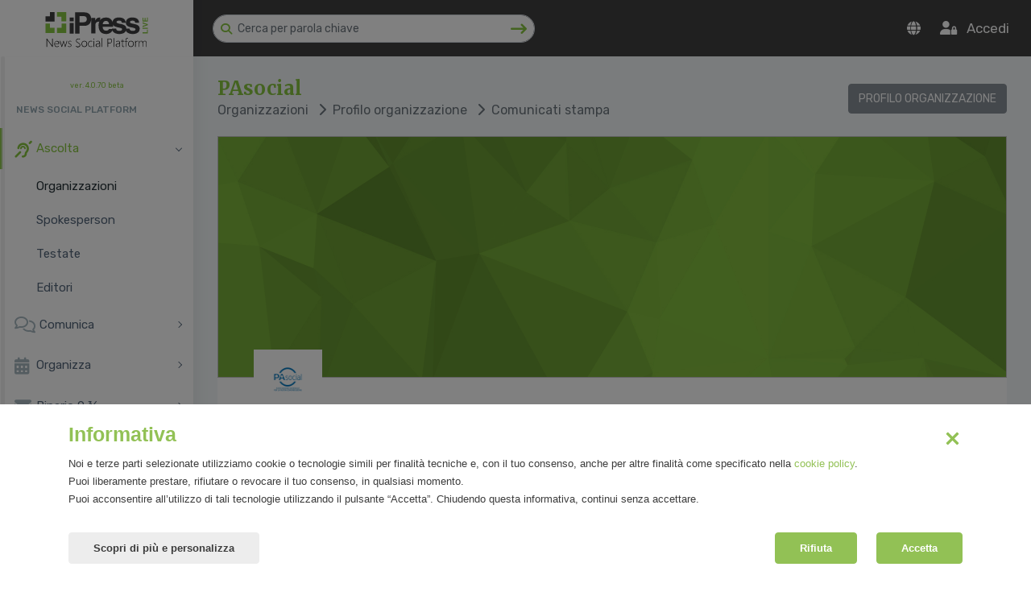

--- FILE ---
content_type: text/html; charset=UTF-8
request_url: https://www.ipresslive.it/ipress/corporate/comunicati/view/11835/
body_size: 8827
content:
<!DOCTYPE html>
<html lang="it">
<head>
	<meta charset="utf-8">
	<meta http-equiv="X-UA-Compatible" content="IE=edge">
	<!-- Tell the browser to be responsive to screen width -->
	<meta name="viewport" content="width=device-width, initial-scale=1">

	<title>PAsocial | Profilo organizzazione | iPressLIVE</title>
	
  <!-- Bootstrap Core CSS -->
<link href="/ipress/assets/bootstrap/css/bootstrap.min.css" rel="stylesheet">
<link href="/ipress/assets/bootstrap/plugin/selectpicker/bootstrap-select.min.css" rel="stylesheet">

<link href="/ipress/assets/bootstrap/plugin/datatables/dataTables.bootstrap4.min.css" rel="stylesheet" >

<link href="/ipress/assets/plugin/magnific-popup/css/magnific-popup.css" rel="stylesheet" >
<!-- Custom CSS -->
<link href="/ipress/assets/theme/public/css/style.css" rel="stylesheet">
<link href="/ipress/assets/nice/css/custom.css?1.0.1" rel="stylesheet">
<link href="/ipress/assets/nice/css/responsive.css?1.0.1" rel="stylesheet">
<script src="https://kit.fontawesome.com/7fa63e4c04.js" crossorigin="anonymous"></script>
<link rel="stylesheet" mhref="https://cdnjs.cloudflare.com/ajax/libs/animate.css/4.1.1/animate.min.css" />
<style>
	.label-action-dx{
			/*background-color: ;*/
			margin-top: -20px;
			margin-bottom: 20px;
			padding: 23px 20px 23px 0px;
			width: 60%;
			font-size: 13px;
			top: 20px;
			right: 0;
			position: absolute;
			text-align: right;
		}
		.label-settore{
			/*background-color: ;*/
			margin-top: -20px;
			margin-bottom: 20px;
			padding: 23px 74px 23px 0px;
			width: 60%;
			font-size: 13px;
			top: 20px;
			right: 0;
			position: absolute;
			text-align: right;
		}
		.square-settore {
						position: absolute;
			right: 30px;
			top: 17px;
		}
		.square-settore-list {
					}
		.select-settore{
			color: #fff; /*#2c2b2e;*/
						padding: 0px 20px 0 10px;
		}
		.img-profilo{
			border-radius: 50px;
		} 
		.img-studente{
			max-width: 50px;
		}
	  .logo-corporate{
			max-width: 250px;
		}
	.logo-corporate-sidebar{
			max-width: 150px;
		}
	</style>	
</head>
<body class="fix-header fix-sidebar card-no-border">
<!-- ============================================================== -->
<!-- Main wrapper - style you can find in pages.scss -->
<!-- ============================================================== -->
<div id="main-wrapper">
  <!-- ============================================================== -->
  <!-- Topbar header - style you can find in pages.scss -->
  <!-- ============================================================== -->
   <header class="topbar">
    <nav class="navbar top-navbar navbar-expand-md navbar-light">
      <!-- ============================================================== -->
      <!-- Logo -->
      <!-- ============================================================== -->
      <div class="navbar-header hidden-sm-down">
				<a class="navbar-brand" href="/ipress/rassegne/">
        <!-- Logo icon -->
        <b style="display: none;"> <img src="https://www.ipresslive.it/public/assets/images/logo-ipress-header-icon.svg" alt="homepage" class="dark-logo" /> </b>
        <!-- End Logo icon -->
        <!-- Logo text -->
				        <span> <img src="https://www.ipresslive.it/public/assets/images/logo-ipress-header.svg" class="logo-corporate-sidebar" alt="homepage"/></span>
				
				
				<!-- End Logo text -->
				</a>
			</div>
      <!-- ============================================================== -->
      <!-- End Logo -->
      <!-- ============================================================== -->
      <div class="navbar-collapse">
        <!-- ============================================================== -->
        <!-- toggle and nav items -->
        <!-- ============================================================== -->
        <ul class="navbar-nav mr-auto mt-md-0 ">
          <!-- This is  -->
          <li class="nav-item"> <a class="nav-link nav-toggler hidden-md-up text-white waves-effect waves-dark" href="javascript:void(0)"><i class="fas fa-bars"></i></a> </li>
					<li class="nav-item"> <a class="nav-link sidebartoggler hidden-sm-down hidden-lg-up text-white waves-effect waves-dark" href="javascript:void(0)"><i class="fas fa-bars"></i> </a> </li>
					<!-- ============================================================== -->
          <!-- Search -->
          <!-- ============================================================== -->
					<li class="nav-item ml-4 hidden-sm-down">
            <form id="searchBar" action="/ipress/cerca/" method="get" class="app-search">
							<a class="srh-btn"><i class="fas fa-search"></i></a>
              <input id="searchTxt" name="searchTxt" type="text" class="form-control" placeholder="Cerca per parola chiave" style="min-width: 400px;" value="">
							<a href="javascript:void(0)" onClick="document.getElementById('searchBar').submit();" class="invio-serch">
								<i class="fas fa-long-arrow-right fa-lg"></i>
							</a>
            </form>
          </li>
					<!-- ============================================================== -->
          <!-- End Search -->
          <!-- ============================================================== -->
					
										
					
					<!-- ============================================================== -->
          <!-- Logo Mobile -->
          <!-- ============================================================== -->
					<li class="nav-item hidden-sm-up logo-sm"> 
						<a class="" href="#">
							<img src="https://www.ipresslive.it/public/assets/images/logo-ipress-header-white.svg" alt="homepage" class="dark-logo" />
						</a> 
					</li>
        </ul>
        <!-- ============================================================== -->
        <!-- User profile and search -->
        <!-- ============================================================== -->
        <ul class="navbar-nav my-lg-0">
					<!-- ============================================================== -->
          <!-- Notifiche -->
          <!-- ============================================================== -->
                    <!-- ============================================================== -->
          <!-- End Notifiche -->
          <!-- ============================================================== -->
					
					<!-- ============================================================== -->
          <!-- Search mobile -->
          <!-- ============================================================== -->
					<li class="nav-item hidden-sm-up search-mobile">
						<a href="javascript:void(0)" onClick="toggleSearchBarMobile('show');">
							<i class="fas fa-search" aria-hidden="true"></i>
						</a>
					</li>
					
					<div class="search-bar d-none">
            <form id="searchBarMobile" action="/ipress/cerca/" method="get" class="app-search">
							<a class="srh-btn">
								<i class="fas fa-search"></i>
							</a>
              <input id="searchTxt" name="searchTxt" type="text" class="form-control" placeholder="Cerca per parola chiave" style="min-width: 400px;" value="">
							<a href="javascript:void(0)" onClick="document.getElementById('searchBarMobile').submit();" class="invio-serch">
								<i class="fas fa-long-arrow-right fa-lg"></i>
							</a>
            </form>
						<a href="javascript:void(0)" onClick="toggleSearchBarMobile('hide');">
							<i class="fas fa-times fa-lg"></i>
						</a>
          </div>
					
					<!-- ============================================================== -->
          <!-- End Search mobile -->
          <!-- ============================================================== -->
					<!-- ============================================================== -->
          <!-- Lingua -->
          <!-- ============================================================== -->
					<li class="nav-item dropdown hidden-sm-down">
						<a class="nav-link dropdown-toggle text-white waves-effect waves-dark" href="" data-toggle="dropdown" aria-haspopup="true" aria-expanded="false">
							<i class="fas fa-globe"></i>
						</a>
            <div class="dropdown-menu dropdown-menu-right animated bounceInDown">
							<a class="dropdown-item" href="?changeLng=IT" rel="nofollow"> Italiano</a>
							<a class="dropdown-item" href="?changeLng=EN" rel="nofollow"> English</a>
						</div>
          </li>
					<!-- ============================================================== -->
          <!-- End Lingua -->
          <!-- ============================================================== -->
									 	<li class="nav-item">

						<a href="https://www.ipresslive.it/it/login/" class="nav-link text-white waves-effect waves-dark" title="Accedi">
							<i class="fas fa-user-lock"></i>&nbsp;&nbsp; <span class="d-none d-sm-inline">Accedi</span>
						</a>

				 	</li>
					        </ul>
      </div>
    </nav>
  </header>  <!-- ============================================================== -->
  <!-- End Topbar header -->
  <!-- ============================================================== -->
  <!-- ============================================================== -->
  <!-- Left Sidebar - style you can find in sidebar.scss  -->
  <!-- ============================================================== -->
	

<aside class="left-sidebar">
	<!-- Sidebar scroll-->
	<div class="scroll-sidebar">
		<!-- Sidebar navigation-->
		<nav class="sidebar-nav">
			<div class="" style="font-size:9px; text-align: center"><a href="#">ver. 4.0.70 beta</a></div>
			
			<ul id="sidebarnav">
					
				
									<li class="nav-small-cap">NEWS SOCIAL PLATFORM</li>
				
					<!-- ASCOLTA -->
					<li>
						<a class="active has-arrow" href="Javascript:void(0);" aria-expanded="false">
							<i class="fas fa-deaf"></i><span class="hide-menu">Ascolta</span>
						</a>
						<ul class="in collapse" aria-expanded="false" >

							<!-- ORGANIZZAZIONI -->
														<li><a class="active" href="/it/ipress/corporate/list/">Organizzazioni</a></li>

							<!-- SPOKEPERSON -->
														<li><a class="" href="/it/ipress/spokeperson/list/">Spokesperson</a></li>
							
														
							
							
														
							<!-- TESTATE -->
														<li><a class="" href="/it/ipress/media/list/">Testate</a></li>
							
							<!-- EDITORI -->
														<li><a class="" href="/it/ipress/editori/list/">Editori</a></li>
							
							
						</ul>
					</li>

					<!-- COMUNICA -->
					<li>
						<a class=" has-arrow" aria-expanded="false" href="Javascript:void(0);">
							<i class="far fa-comments"></i> <span class="hide-menu">Comunica</span>
						</a>
						<ul class=" collapse" aria-expanded="false">
							
														
							
							<!-- COMUNICATI STAMPA -->
														<li><a class="" href="/it/ipress/comunicati/list/">Comunicati stampa</a></li>

							
						</ul>
					</li>

					<!-- ORGANIZZA -->
					<li>
						<a class=" has-arrow" aria-expanded="false" href="Javascript:void(0);">
							<i class="fas fa-calendar-alt"></i><span class="hide-menu">Organizza</span>
						</a>
						<ul class=" collapse" aria-expanded="false">

							<!-- EVENTI -->
														<li><a class="" href="/it/ipress/event/list/">Eventi</a></li>

							
						</ul>
					</li>

					<!-- BINARIO -->
					<li>
						<a class=" has-arrow" aria-expanded="false" href="Javascript:void(0);">
							<i class="fas fa-envelope"></i><span class="hide-menu">Binario 9 &frac34;</span>
						</a>
						<ul class=" collapse" aria-expanded="false">

							
							<!-- ARCHIVIO -->
														<li><a class="" href="/it/ipress/newsletter/list/">Archivio</a></li>

						</ul>
					</li>
					<li class="nav-devider"></li>
					

				<!-- EXPORT -->
								
				<!-- TICKET -->
				
				
									
					<li><a class="" href="https://www.ipresslive.it/it/register/" aria-expanded="false"><span class="hide-menu">Registrati al portale</span></a></li>
					<li><a class="" href="https://www.ipresslive.it/it/" aria-expanded="false"><span class="hide-menu">Visita il sito pubblico</span></a></li>
					<li><a class="" href="mailto:sviluppo@mirandola.net" aria-expanded="false"><span class="hide-menu">Supporto tecnico</span></a></li>
					<li><a class="" href="https://www.ipresslive.it/ipress/documentation/api/" aria-expanded="false"><span class="hide-menu">API documentation</span></a></li>

		
								


			</ul>


		</nav>
		<!-- End Sidebar navigation -->
	</div>
	<!-- End Sidebar scroll-->
	
	
	<!-- Bottom points-->
	<div class="sidebar-footer">
					<a href="https://www.ipresslive.it/it/login/" class="link" data-toggle="tooltip" title="Accedi"><i class="fas fa-user-lock"></i></a> 
			<a href="https://www.ipresslive.it/it/register/" class="link" data-toggle="tooltip" title="Registrati"><i class="fas fa-user-plus"></i></a> 
			</div>
	<!-- End Bottom points-->
	
</aside>
  <!-- ============================================================== -->
  <!-- End Left Sidebar - style you can find in sidebar.scss  -->
  <!-- ============================================================== -->
  <!-- ============================================================== -->
  <!-- Page wrapper  -->
  <!-- ============================================================== -->
  <div class="page-wrapper">
    <!-- ============================================================== -->
    <!-- Container fluid  -->
    <!-- ============================================================== -->
    <div class="container-fluid">
      <!-- ============================================================== -->
      <!-- Bread crumb and right sidebar toggle -->
      <!-- ============================================================== -->
      <div class="row page-titles">
        <div class="col-md-8 align-self-center">
          <h3 class="text-themecolor mb-0 mt-0">PAsocial</h3>
          <ol class="breadcrumb">
            <li class="breadcrumb-item"><a href="#">Organizzazioni</a></li>
            <li class="breadcrumb-item"><a href="#"><i class="fas fa-chevron-right"></i> &nbsp;Profilo organizzazione</a></li>
            <li class="breadcrumb-item active"><i class="fas fa-chevron-right"></i> &nbsp;Comunicati stampa</li>
          </ol>
        </div>
        <div class="col-md-4 align-self-center text-right">
					<a href="/it/ipress/corporate/view/11835/" class="btn btn-secondary text-uppercase">Profilo organizzazione</a>
        </div>
      </div>
      <!-- ============================================================== -->
      <!-- End Bread crumb and right sidebar toggle -->
      <!-- ============================================================== -->
      <!-- ============================================================== -->
      <!-- Start Page Content -->
      <!-- ============================================================== -->
			
			<!-- Row -->
      <div class="row">
				<!-- Column -->
        <div class="col-lg-12">
					<div class="card">
												<img class="card-img-top-brand" style="background-image:url(/ipress/assets/nice/images/placeholder-banner-header-ipress.jpg);">
						<div class="card-body card-news">
														<img src="https://s3.amazonaws.com/iprs/companies/11835/brand-logo-2962.jpg" class="header-logo-brand" style="max-width: 200px; max-height: 75px;"/>
							<div class="row mt-5 pl-5 pr-4">
								<div class="col-md-6">
									<h3>PAsocial</h3>
								</div>
								<div class="col-md-6 text-right ">
									<ul class="social-brand">
																			</ul>
								</div>
							</div>
						</div>
					</div>
				</div>
				<!-- Column -->
			</div>
			<!-- Row -->
			
			
		<!-- Row -->
	<div class="row row-comunicati mt-3">
		<!-- Column -->
		<div class="col-lg-12">
			<div class="card card">
				<div class="card-body">
					<h4 class="card-title">News</h4>
					
					
					<div class="row mt-3">

							
												<div class="col-xl-3 col-lg-6">
							<div class="card">
																<a href="/it/ipress/comunicati/view/36802/"><img style="background-image:url(https://s3.amazonaws.com/iprs/files/images/20204/a3729a17-5130-41b5-b5dc-a42a0141cdcd__M.jpg)" class="card-img-top"></a>
								<div class="card-body card-news">
																		<p>16/04/2020</p>
									<h5 class="title-comunicati"><a href="/it/ipress/comunicati/view/36802/">Coronavirus e comunicazione istituzionale: agli italiani piacciono social, chat e smart working</a></h5>
									<p class="card-text text-comunicati">L&rsquo;emergenza Coronavirus ha cambiato radicalmente la nostra vita quotidiana mettendo al centro anche l&rsquo;utilizzo degli strumenti digitali e le modalit&agrave; di lavoro smart. Questo &egrave; quanto emerge dalla ricerca condotta dall&rsquo;Osservatorio nazionale sulla comunicazione digitale di PA Social e Istituto Piepoli, secondo cui l&rsquo;80% degli italiani consid...</p>
																		<p class="firma-comunicati"></p>
																		<div>
										<a href="/it/ipress/comunicati/view/36802/" class="btn btn-success">Leggi tutto</a>
									</div>
								</div>
							</div>
						</div>
												<div class="col-xl-3 col-lg-6">
							<div class="card">
																<a href="/it/ipress/comunicati/view/25830/"><img style="background-image:url(https://s3.amazonaws.com/iprs/files/images/201811/60f22979-2aac-4232-8f4c-0800942d13e6__M.jpg)" class="card-img-top"></a>
								<div class="card-body card-news">
																		<p>15/11/2018</p>
									<h5 class="title-comunicati"><a href="/it/ipress/comunicati/view/25830/">Nasce il  “Chi è Chi” dell’associazione PASocial </a></h5>
									<p class="card-text text-comunicati">Dalla collaborazione tra Associazione PA Social e iPress nasce una piattaforma per la community della &ldquo;nuova comunicazione&rdquo; pubblica per i suoi giornalisti, comunicatori, social media manager e per tutte le professioni del digitale.</p>
									<p class="firma-comunicati">Daniele Gatti e Alessandra Fulgoni per PA Social</p>									<div>
										<a href="/it/ipress/comunicati/view/25830/" class="btn btn-success">Leggi tutto</a>
									</div>
								</div>
							</div>
						</div>
												<div class="col-xl-3 col-lg-6">
							<div class="card">
																<a href="/it/ipress/comunicati/view/25592/"><img style="background-image:url(https://s3.amazonaws.com/iprs/files/images/20186/cb6b3adf-8ac9-47af-9725-7ef2c969f305__M.jpg)" class="card-img-top"></a>
								<div class="card-body card-news">
																		<p>18/06/2018</p>
									<h5 class="title-comunicati"><a href="/it/ipress/comunicati/view/25592/">ChatBot, l'intelligenza artificiale per umanizzare le relazioni tra la Pubblica Amministrazione e i cittadini.</a></h5>
									<p class="card-text text-comunicati">Garanzia di copertura della banda larga entro il 2020, implementazione di una rete WI-FI regionale libera e gratuita a cui tutti possano accedere e algoritmi in grado di fornire informazioni via Telegram su eventi e allerte meteo riguardanti il proprio Comune di residenza.</p>
									<p class="firma-comunicati">Alessandra Fulgoni e Giorgia Camoni per PA Social</p>									<div>
										<a href="/it/ipress/comunicati/view/25592/" class="btn btn-success">Leggi tutto</a>
									</div>
								</div>
							</div>
						</div>
												<div class="col-xl-3 col-lg-6">
							<div class="card">
																<a href="/it/ipress/comunicati/view/25535/"><img style="background-image:url(https://s3.amazonaws.com/iprs/files/images/20186/be6465c5-9281-49dd-baf5-2ce657104554__M.png)" class="card-img-top"></a>
								<div class="card-body card-news">
																		<p>05/06/2018</p>
									<h5 class="title-comunicati"><a href="/it/ipress/comunicati/view/25535/">PA Social Day, domani in tutta Italia</a></h5>
									<p class="card-text text-comunicati">In 17 citt&agrave; italiane in contemporanea ci si confronta sulle nuove frontiere della comunicazione pubblica per offrire servizi digitali in grado di mettere il cittadino sempre pi&ugrave; al centro.

Ad Ancona, Bari, Bologna, Cagliari, Campobasso, Catania, Cosenza, Firenze, Genova, Milano, Napoli, Padova, Perugia, Pescara, Roma, Torino e Trieste.

17 eventi in contempor...</p>
																		<p class="firma-comunicati"></p>
																		<div>
										<a href="/it/ipress/comunicati/view/25535/" class="btn btn-success">Leggi tutto</a>
									</div>
								</div>
							</div>
						</div>
												<div class="col-xl-3 col-lg-6">
							<div class="card">
																<a href="/it/ipress/comunicati/view/25478/"><img style="background-image:url(https://s3.amazonaws.com/iprs/files/images/20185/5d4d80b7-6cdc-4a0c-a179-48e535cfad96__M.jpg)" class="card-img-top"></a>
								<div class="card-body card-news">
																		<p>21/05/2018</p>
									<h5 class="title-comunicati"><a href="/it/ipress/comunicati/view/25478/">Cittadini e PA, gli italiani cercano informazioni e servizi su siti web e social network</a></h5>
									<p class="card-text text-comunicati">I dati dell&rsquo;Istituto Piepoli sulla comunicazione pubblica: si allarga la fascia di popolazione che si aspetta di trovare notizie e informazioni della PA su web e social network (quasi 1 italiano su 2, quasi il 60% tra i 18 e i 54 anni). Pi&ugrave; di 4 italiani su 10 si fidano delle PA su internet, in crescita rispetto a Tv (tra i 18 e i 54 anni il dato &egrave; pari alla...</p>
									<p class="firma-comunicati">Daniele Gatti per PA Social</p>									<div>
										<a href="/it/ipress/comunicati/view/25478/" class="btn btn-success">Leggi tutto</a>
									</div>
								</div>
							</div>
						</div>
						
						</div>
					
					<!-- Row -->
			<div class="row mt-4">
				<div class="col-md-12">
					<nav>
						<ul class="pagination justify-content-center">
							<li class="page-item">
								<a class="page-link" href="#" aria-label="Precedente">
									<span aria-hidden="true">«</span>
									<span class="sr-only">Precedente</span>
								</a>
							</li><li class="page-item active"><a class="page-link" href="/it/ipress/corporate/comunicati/view/11835/1/">1</a></li><li class="page-item">
								<a class="page-link" href="#" aria-label="Successivo">
									<span aria-hidden="true">»</span>
									<span class="sr-only">Successivo</span>
								</a>
							</li>
						</ul>
					</nav>
				</div>
			</div>
			<!-- Row -->					
				</div>
			</div>
		</div>
	</div>
	<!-- Row -->

				
			
			
      <!-- ============================================================== -->
      <!-- End PAge Content -->
      <!-- ============================================================== -->
    </div>
    <!-- ============================================================== -->
    <!-- End Container fluid  -->
    <!-- ============================================================== -->
    <!-- ============================================================== -->
    <!-- footer -->
    <!-- ============================================================== -->
		<footer class="footer">&copy; <a href="https://www.mirandola.net" target="_blank"><strong>Mirandola Comunicazione S.r.l.</strong></a> | P.IVA IT09580130962 | Cap. Soc. €30.000,00 i.v. | R.E.A. MI-2100137 | <a href="https://www.ipresslive.it/public/privacy" target="_blank">Privacy</a> &amp; <a href="https://www.ipresslive.it/public/cookie" target="_blank">Cookie Policy</a> </footer>    <!-- ============================================================== -->
    <!-- End footer -->
    <!-- ============================================================== -->
  </div>
  <!-- ============================================================== -->
  <!-- End Page wrapper  -->
  <!-- ============================================================== -->
</div>
<!-- ============================================================== -->
<!-- End Wrapper -->
<!-- ============================================================== -->
<!-- ============================================================== -->
<!-- All Jquery -->
<!-- ============================================================== -->
<script src="/ipress/assets/jquery/jquery.min.js"></script>
<script src="/ipress/assets/plugin/moment/moment-with-locales.min.js"></script>

<!-- Bootstrap tether Core JavaScript -->
<script src="/ipress/assets/bootstrap/plugin/popper/popper.min.js"></script>
<script src="/ipress/assets/bootstrap/js/bootstrap.min.js"></script>

<script src="/ipress/assets/bootstrap/plugin/selectpicker/bootstrap-select.min.js"></script>

<!-- slimscrollbar scrollbar JavaScript -->
<script src="/ipress/assets/jquery/plugin/slimscroll/jquery.slimscroll.js"></script>
<!--Menu sidebar -->
<script src="/ipress/assets/theme/public/js/sidebarmenu.js"></script>
<!--stickey kit -->
<script src="/ipress/assets/theme/public/js/sticky-kit.min.js"></script>
<!-- sparkline chart -->
<script src="/ipress/assets/jquery/plugin/sparkline/jquery.sparkline.min.js"></script>
<!-- isotope -->
<script src="/ipress/assets/plugin/isotope/isotope.min.js"></script>
<!-- magnific popup -->
<script src="/ipress/assets/plugin/magnific-popup/js/jquery.magnific-popup.min.js"></script>

<script src="/ipress/assets/bootstrap/plugin/datatables/jquery.dataTables.min.js"></script>
<script src="/ipress/assets/bootstrap/plugin/datatables/dataTables.bootstrap4.min.js"></script>
<script src="/ipress/assets/bootstrap/plugin/datatables/sorting/datetime-moment.js"></script>

<script src="/ipress/assets/plugin/tinymce/tinymce.min.js"></script>
<!--Custom JavaScript -->
<script src="/ipress/assets/nice/js/custom.min.js?v1.0.0"></script>

<!-- MODAL STRIP COOKIE WALL -->
<div id="cookieWall" class="modal-strip modal-auto-open modal-bottom modal-cookiebar" data-delay="1000">
	<div class="container">
		<div class="row mb-30">
			<div class="col-md-12">
				<a href="javascript:void(0)" onClick="saveCookiePreference(false);">
					<svg aria-hidden="true" focusable="false" data-prefix="far" data-icon="times" class="icon-cookie-wall-dismiss" role="img" xmlns="http://www.w3.org/2000/svg" viewBox="0 0 320 512">
						<path fill="currentColor" d="M207.6 256l107.72-107.72c6.23-6.23 6.23-16.34 0-22.58l-25.03-25.03c-6.23-6.23-16.34-6.23-22.58 0L160 208.4 52.28 100.68c-6.23-6.23-16.34-6.23-22.58 0L4.68 125.7c-6.23 6.23-6.23 16.34 0 22.58L112.4 256 4.68 363.72c-6.23 6.23-6.23 16.34 0 22.58l25.03 25.03c6.23 6.23 16.34 6.23 22.58 0L160 303.6l107.72 107.72c6.23 6.23 16.34 6.23 22.58 0l25.03-25.03c6.23-6.23 6.23-16.34 0-22.58L207.6 256z"></path>
					</svg>
				</a>
				
				<h4>Informativa</h4>
				<div class="text-cookie-wall">Noi e terze parti selezionate utilizziamo cookie o tecnologie simili per finalità tecniche e, con il tuo consenso, anche per altre finalità come specificato nella <a href="/it/cookie-policy/">cookie policy</a>.<br>Puoi liberamente prestare, rifiutare o revocare il tuo consenso, in qualsiasi momento.<br>Puoi acconsentire all’utilizzo di tali tecnologie utilizzando il pulsante “Accetta”. Chiudendo questa informativa, continui senza accettare.</div>
			</div>
		</div>
		<div class="row">
			<div class="col-md-6">
				<a href="javascript:void(0)" class="btn btn-grey-cookie" data-toggle="modal" data-target="#modal-cookie">Scopri di più e personalizza</a>
			</div>
			<div class="col-md-6">
				<div class="text-right xs-p-0 m-text-center">
					<a href="javascript:void(0)" class="btn btn-blue-cookie modal-close m-r-20" onClick="saveCookiePreference(false);">Rifiuta</a>
					
					<a href="javascript:void(0)" class="btn btn-blue-cookie modal-close" onClick="saveCookiePreference(true);">Accetta</a>
				</div>
			</div>
		</div>
	</div>
</div>
<div class="backdrop-cookie fade show"></div>
<!-- FINE MODAL STRIP COOKIE WALL -->	
<script>
document.addEventListener('DOMContentLoaded', (event) => {
  var cookieSet = Cookies.get('cookie_law_bar');
	if(cookieSet == undefined){
		jQuery("html").css("overflow", "hidden");
	}
});
</script>

<!-- POPUP SCELTE COOKIE -->
<div class="modal fadeIn" id="modal-cookie" tabindex="-1" role="modal" aria-labelledby="modal-label" aria-hidden="true">
	<div class="modal-dialog modal-lg">
		<div class="modal-content">
			<div class="modal-body">
				<div class="row">
					<div class="col-sm-6">
						<button class="btn btn-outline-cookie" data-dismiss="modal">
							<svg aria-hidden="true" focusable="false" data-prefix="fas" data-icon="long-arrow-alt-left" class="icon-cookie-wall long-arrow-left" role="img" xmlns="http://www.w3.org/2000/svg" viewBox="0 0 448 512">
								<path fill="currentColor" d="M134.059 296H436c6.627 0 12-5.373 12-12v-56c0-6.627-5.373-12-12-12H134.059v-46.059c0-21.382-25.851-32.09-40.971-16.971L7.029 239.029c-9.373 9.373-9.373 24.569 0 33.941l86.059 86.059c15.119 15.119 40.971 4.411 40.971-16.971V296z"></path>
							</svg>
							Salva e trona indietro						</button>
					</div>
					<div class="col-sm-6 text-right">
						<a href="/it/cookie-policy/" class="btn btn-grey-cookie" target="_blank">
							<svg aria-hidden="true" focusable="false" data-prefix="far" data-icon="file" class="icon-cookie-wall file" role="img" xmlns="http://www.w3.org/2000/svg" viewBox="0 0 384 512">
								<path fill="currentColor" d="M369.9 97.9L286 14C277 5 264.8-.1 252.1-.1H48C21.5 0 0 21.5 0 48v416c0 26.5 21.5 48 48 48h288c26.5 0 48-21.5 48-48V131.9c0-12.7-5.1-25-14.1-34zM332.1 128H256V51.9l76.1 76.1zM48 464V48h160v104c0 13.3 10.7 24 24 24h104v288H48z"></path>
							</svg>
							Visualizza Cookie Policy completa						</a>
					</div>
				</div>
				<div class="row mt-30">
					<div class="col-sm-12">
						<h4>Le tue preferenze relative al consenso</h4>
						<p>Il seguente pannello ti consente di esprimere le tue preferenze di consenso alle tecnologie di tracciamento che adottiamo per offrire le funzionalità e svolgere le attività sotto descritte. Per ottenere ulteriori informazioni in merito all'utilità e al funzionamento di tali strumenti di tracciamento, fai riferimento alla <a href="/it/cookie-policy/">cookie policy</a>. Puoi rivedere e modificare le tue scelte in qualsiasi momento.</p>
					</div>
				</div>
				<div class="row mt-40">
					<div class="col-sm-12 text-right">
						<button class="btn btn-rifiuta-cookie" onClick="uncheckAllCoockie();">
							<svg aria-hidden="true" focusable="false" data-prefix="far" data-icon="times" class="icon-cookie-wall" role="img" xmlns="http://www.w3.org/2000/svg" viewBox="0 0 320 512">
								<path fill="currentColor" d="M207.6 256l107.72-107.72c6.23-6.23 6.23-16.34 0-22.58l-25.03-25.03c-6.23-6.23-16.34-6.23-22.58 0L160 208.4 52.28 100.68c-6.23-6.23-16.34-6.23-22.58 0L4.68 125.7c-6.23 6.23-6.23 16.34 0 22.58L112.4 256 4.68 363.72c-6.23 6.23-6.23 16.34 0 22.58l25.03 25.03c6.23 6.23 16.34 6.23 22.58 0L160 303.6l107.72 107.72c6.23 6.23 16.34 6.23 22.58 0l25.03-25.03c6.23-6.23 6.23-16.34 0-22.58L207.6 256z"></path>
							</svg>
							Rifiuta tutto						</button>
						<button class="btn btn-accetta-cookie" onClick="checkAllCoockie();">
							<svg aria-hidden="true" focusable="false" data-prefix="far" data-icon="check" class="icon-cookie-wall" role="img" xmlns="http://www.w3.org/2000/svg" viewBox="0 0 512 512">
								<path fill="currentColor" d="M435.848 83.466L172.804 346.51l-96.652-96.652c-4.686-4.686-12.284-4.686-16.971 0l-28.284 28.284c-4.686 4.686-4.686 12.284 0 16.971l133.421 133.421c4.686 4.686 12.284 4.686 16.971 0l299.813-299.813c4.686-4.686 4.686-12.284 0-16.971l-28.284-28.284c-4.686-4.686-12.284-4.686-16.97 0z"></path>
							</svg>
							Accetta tutto						</button>
					</div>
				</div>
				<hr>
				<div class="row pt-10">
					<div class="col-sm-6">
						<p><strong>Strettamente necessari</strong></p>
					</div>
					<div class="col-sm-6 text-right col-btn-switch">
						<label class="p-switch switch-color-success">
							<input name="cookie1" type="checkbox" disabled="disabled" id="cookie1" checked="checked"><span class="p-switch-style"></span>
						</label>
						<div id="coockieBtnDescDet1" class="text-desc-view" onClick="showHideDescCookie('1', 'Mostra descrizione', 'Nascondi descrizione');">
							Mostra descrizione							<svg aria-hidden="true" focusable="false" data-prefix="fal" data-icon="chevron-down" class="icon-cookie-wall chevron-down" role="img" xmlns="http://www.w3.org/2000/svg" viewBox="0 0 448 512">
								<path fill="currentColor" d="M443.5 162.6l-7.1-7.1c-4.7-4.7-12.3-4.7-17 0L224 351 28.5 155.5c-4.7-4.7-12.3-4.7-17 0l-7.1 7.1c-4.7 4.7-4.7 12.3 0 17l211 211.1c4.7 4.7 12.3 4.7 17 0l211-211.1c4.8-4.7 4.8-12.3.1-17z"></path>
							</svg>
						</div>
					</div>
					<div id="coockieDescDet1" class="col-sm-12 hide">
						<p>Questi strumenti di tracciamento sono strettamente necessari per garantire il funzionamento e la fornitura del servizio che ci hai richiesto e, pertanto, non richiedono il tuo consenso.</p>
					</div>
				</div>
				<hr>
								<div class="row pt-10">
					<div class="col-sm-6">
						<p><strong>Miglioramento dell'esperienza</strong></p>
					</div>
					<div class="col-sm-6 text-right col-btn-switch">
						<label class="p-switch switch-color-success">
							<input name="cookie2" type="checkbox" id="cookie2" ><span class="p-switch-style"></span>
						</label>
						<div id="coockieBtnDescDet2" class="text-desc-view" onClick="showHideDescCookie('2', 'Mostra descrizione', 'Nascondi descrizione');">
							Mostra descrizione							<svg aria-hidden="true" focusable="false" data-prefix="fal" data-icon="chevron-down" class="icon-cookie-wall chevron-down" role="img" xmlns="http://www.w3.org/2000/svg" viewBox="0 0 448 512">
								<path fill="currentColor" d="M443.5 162.6l-7.1-7.1c-4.7-4.7-12.3-4.7-17 0L224 351 28.5 155.5c-4.7-4.7-12.3-4.7-17 0l-7.1 7.1c-4.7 4.7-4.7 12.3 0 17l211 211.1c4.7 4.7 12.3 4.7 17 0l211-211.1c4.8-4.7 4.8-12.3.1-17z"></path>
							</svg>
						</div>
					</div>
					<div id="coockieDescDet2" class="col-sm-12 hide">
						<p>Questi strumenti di tracciamento ci permettono di offrire una user experience personalizzata migliorando la gestione delle impostazioni e consentendo l'interazione con network e piattaforme esterne.</p>
					</div>
				</div>
				<hr>
												<div class="row pt-10">
					<div class="col-sm-6">
						<p><strong>Misurazione</strong></p>
					</div>
					<div class="col-sm-6 text-right col-btn-switch">
						<label class="p-switch switch-color-success">
							<input name="cookie3" type="checkbox" id="cookie3" ><span class="p-switch-style"></span>
						</label>
						<div id="coockieBtnDescDet3" class="text-desc-view" onClick="showHideDescCookie('3', 'Mostra descrizione', 'Nascondi descrizione');">
							Mostra descrizione							<svg aria-hidden="true" focusable="false" data-prefix="fal" data-icon="chevron-down" class="icon-cookie-wall chevron-down" role="img" xmlns="http://www.w3.org/2000/svg" viewBox="0 0 448 512">
								<path fill="currentColor" d="M443.5 162.6l-7.1-7.1c-4.7-4.7-12.3-4.7-17 0L224 351 28.5 155.5c-4.7-4.7-12.3-4.7-17 0l-7.1 7.1c-4.7 4.7-4.7 12.3 0 17l211 211.1c4.7 4.7 12.3 4.7 17 0l211-211.1c4.8-4.7 4.8-12.3.1-17z"></path>
							</svg>
						</div>
					</div>
					<div id="coockieDescDet3" class="col-sm-12 hide">
						<p>Questi strumenti di tracciamento ci permettono di offrire una user experience personalizzata migliorando la gestione delle impostazioni e consentendo l'interazione con network e piattaforme esterne.</p>
					</div>
				</div>
				<hr>
												<div class="row pt-10">
					<div class="col-sm-6">
						<p><strong>Targeting e Pubblicità</strong></p>
					</div>
					<div class="col-sm-6 text-right col-btn-switch">
						<label class="p-switch switch-color-success">
							<input name="cookie4" type="checkbox" id="cookie4" ><span class="p-switch-style"></span>
						</label>
						<div id="coockieBtnDescDet4" class="text-desc-view" onClick="showHideDescCookie('4', 'Mostra descrizione', 'Nascondi descrizione');">
							Mostra descrizione							<svg aria-hidden="true" focusable="false" data-prefix="fal" data-icon="chevron-down" class="icon-cookie-wall chevron-down" role="img" xmlns="http://www.w3.org/2000/svg" viewBox="0 0 448 512">
								<path fill="currentColor" d="M443.5 162.6l-7.1-7.1c-4.7-4.7-12.3-4.7-17 0L224 351 28.5 155.5c-4.7-4.7-12.3-4.7-17 0l-7.1 7.1c-4.7 4.7-4.7 12.3 0 17l211 211.1c4.7 4.7 12.3 4.7 17 0l211-211.1c4.8-4.7 4.8-12.3.1-17z"></path>
							</svg>
						</div>
					</div>
					<div id="coockieDescDet4" class="col-sm-12 hide">
						<p>Questi strumenti di tracciamento ci consentono di fornirti contenuti commerciali personalizzati in base al tuo comportamento e di gestire, fornire e tracciare gli annunci pubblicitari.</p>
					</div>
				</div>
				<hr>
								<div class="row pt-10">
					<div class="col-sm-12 text-right">
						<a href="javascript:void(0)" class="btn btn-blue-cookie" onClick="saveCookiePreference();">Salva e continua</a>
					</div>
				</div>
			</div>
		</div>
	</div>
</div>
<!-- FINE POPUP SCELTE COOKIE -->


<!--jQuery Cookie-->
<script type="text/javascript">
  var pathCookieWall = "/public/include/cookieWall/";
  var actualPage = "https://www.ipresslive.it/ipress/corporate/comunicati/view/11835/";
	var cookieWallVersion = "v2.0.1";
</script>

<script src="/public/include/cookieWall/assets/js/jquery.cookie.js?v2.0.1"></script>

<!--Bootstrap Switch-->
<link href="/public/include/cookieWall/assets/css/bootstrap-switch.css?v2.0.1" rel="stylesheet">
<script src="/public/include/cookieWall/assets/js/bootstrap-switch.min.js?v2.0.1"></script>

<link href="/public/include/cookieWall/assets/css/cookieWall.css?v2.0.1" rel="stylesheet">
<script src="/public/include/cookieWall/assets/js/cookieWall.js?v2.0.1"></script>

<script type="text/javascript">
$( document ).ready( function () {
	
	// ORDINAMENTO DELLE TABELLE PER DATA, INSERIRE IL FORMATO IN CUI VIENE UTILIZZATA LA DATA
	$.fn.dataTable.moment( 'DD/MM/YYYY' );
	
	 $('#dataTable').DataTable({
	  "pageLength": 25,
	  //"lengthMenu": [[10, 25, 50, -1], [10, 25, 50, "All"]]
		"aaSorting": [],
		"columnDefs": [ {
      "targets"  : 'no-sort',
      "orderable": false,
    }]
	});
	
});
</script>

<!-- Global site tag (gtag.js) - Google Analytics -->
<script async src="https://www.googletagmanager.com/gtag/js?id=UA-44669314-1"></script>
<script>
  window.dataLayer = window.dataLayer || [];
  function gtag(){dataLayer.push(arguments);}
  gtag('js', new Date());

  gtag('config', 'UA-44669314-1');
	
	  gtag('set', 'anonymizeIp', true);
	</script>	
</body>
</html>

--- FILE ---
content_type: text/css
request_url: https://www.ipresslive.it/public/include/cookieWall/assets/css/cookieWall.css?v2.0.1
body_size: 1732
content:
:root {
	--cookie-black: #000000;
	--cookie-white: #ffffff;
	--cookie-lightgrey: #ededed;
	--cookie-lightgreen: #81c868;
  --cookie-primary-color: #92c155;
	--cookie-secondary-color: #3c3c3c;
}


/* --- ALTRO --- */
.hide {
	display: none !important;
}

.m-r-20 {
	margin-right: 20px;
}

#cookieWall h1,
#modal-cookie h1,
#cookieWall h2, 
#modal-cookie h2,
#cookieWall h3, 
#modal-cookie h3,
#cookieWall h4,
#modal-cookie h4 {
	color: var(--cookie-primary-color);
}

/* --- TEXT ---*/
#cookieWall h4,
#modal-cookie  h4,
#cookieWall p,
#modal-cookie p,
#cookieWall a.btn,
#modal-cookie a.btn,
#cookieWall button.btn,
#modal-cookie button.btn,
#cookieWall .text-cookie-wall,
#modal-cookie .text-cookie-wall,
#cookieWall .text-desc-view,
#modal-cookie .text-desc-view {
	font-family: Verdana ,sans-serif !important;
	text-transform: none !important;
}
#cookieWall h4,
#modal-cookie  h4 {
	font-size: 25px !important;
	line-height: 35px !important;
}
#cookieWall a.btn,
#modal-cookie a.btn,
#cookieWall button.btn,
#modal-cookie button.btn {
	font-size: 13px !important;
	line-height: 13px !important;
	padding: 12px 30px !important;
	font-weight: bold !important;
}
#cookieWall .text-cookie-wall,
#modal-cookie .text-cookie-wall {
	font-size: 13px !important;
  line-height: 22px !important;
}
#cookieWall p,
#modal-cookie p {
	font-size: 15px !important;
	line-height: 26px !important;
	margin-bottom: 0 !important;
}
#cookieWall .text-desc-view,
#modal-cookie .text-desc-view {
	font-size: 13px !important;
	line-height: 30px !important;
}

/* --- OBJECT --- */
#cookieWall.modal-cookiebar {
	z-index: 510 !important;
	background-color: var(--cookie-white);
	color: var(--cookie-secondary-color);
}
#cookieWall.modal-cookiebar a {
	color: var(--cookie-primary-color);
	text-decoration: none;
}
#cookieWall .mt-30, #modal-cookie .mt-30 {
	margin-top: 30px;
}
#cookieWall .mt-40, #modal-cookie .mt-40 {
	margin-top: 40px;
}
#cookieWall .mb-30, #modal-cookie .mb-30 {
	margin-bottom: 30px;
}
.backdrop-cookie {
	position: fixed;
	top: 0;
	left: 0;
	z-index: 500;
	width: 100vw;
	height: 100vh;
	background-color: var(--cookie-black);
}
.backdrop-cookie.fade {
	opacity: 0;
} 
.backdrop-cookie.show {
	opacity: .5;
}
#modal-cookie .text-desc-view {
	display: inline-block;
	color: var(--cookie-secondary-color);
	font-size: 13px;
	padding-right: 20px;
	float: right;
}
#modal-cookie .text-desc-view:hover {
	cursor: pointer;
}
#modal-cookie .p-switch {
	float: right;
}
.btn-rifiuta-cookie, .btn-grey-cookie {
	color: var(--cookie-secondary-color) !important;
	background-color: var(--cookie-lightgrey) !important;
	border-color: var(--cookie-lightgrey) !important;
}
.btn-accetta-cookie {
	color: var(--cookie-secondary-color) !important;
	background-color: var(--cookie-lightgreen) !important;
	border-color: var(--cookie-lightgreen) !important;
}
.btn-outline-cookie {
	color: var(--cookie-secondary-color) !important;
	background-color: transparent !important;
	border-color: var(--cookie-secondary-color) !important;
} 
.btn-blue-cookie {
	color: var(--cookie-white) !important;
	background-color: var(--cookie-primary-color) !important;
	border-color: var(--cookie-primary-color) !important;
}
.cookie-edit-preference {
	position: fixed;
	z-index: 100;
	left: 10px;
	bottom: 10px;
	width: 30px;
	height: 30px;
	font-size: 16px;
	text-align: center;
	background-color: var(--cookie-white);
	color: var(--cookie-primary-color);
	border: 1px solid var(--cookie-lightgrey);
	border-radius: 3px;
}

/* --- BUTTON --- */
button.btn-outline-cookie {
	border-radius: 5px !important;
	border: 1px solid !important;
}

/* --- ICON --- */
#modal-cookie .text-desc-view {
	display: inline-flex;
	align-items: center;
	width: 180px;
}
.icon-cookie-wall {
	width: 16px;
	height: 16px;
	display: inline-block;
}
.icon-cookie-wall.long-arrow-left,
.icon-cookie-wall.file {
	position: relative;
	top: -1px;
}
#modal-cookie .btn > svg {
	margin-right: 6px;
}
.icon-cookie-wall.chevron-down,
.icon-cookie-wall.chevron-up {
	margin-left: 5px;
}
.icon-cookie-wall.info {
	width: 18px;
	height: 18px;
	margin: calc((100% - 18px) / 2) auto !important;
}

.icon-cookie-wall-dismiss {
	width: 25px;
  height: 25px;
  position: absolute;
  right: 15px;
  top: 10px;
}

#modal-cookie .col-btn-switch {
  display: flex;
  flex-direction: row-reverse;
  justify-content: space-between;
  align-items: center;
}
#modal-cookie .col-btn-switch > .switch-color-success {
  margin-bottom: 0;
}
[id^='coockieDescDet'] {
  padding-top: 10px;
}

.modal-strip {
  bottom: 0;
  left: 0;
  padding: 20px;
  position: fixed;
  width: 100%;
  display: inline-block;
  transform: translate3d(0px, 200px, 0px);
  transition: all 0.7s ease 0s;
}
.modal-strip.modal-active {
  transform: translate3d(0px, 0px, 0px);
}


/* -------------------------------------------------- */
/* ----- RESPONSIVE --------------------------------- */
/* -------------------------------------------------- */


/* ----- TABLET ORIZZONTALE ------------------------- */
@media (max-width: 1024px) and (min-width: 769px)
{
	
}

/* ----- TABLET VERTICALE --------------------------- */
@media (max-width: 768px) and (min-width: 577px)
{
	
	/* --- pulsanti --- */
	#modal-cookie .btn-rifiuta-cookie {
		float: left;
	}
	#modal-cookie .btn-accetta-cookie {
    margin-left: 0px !important;
	}
	#modal-cookie .btn-outline-cookie,
	#modal-cookie .btn-grey-cookie {
		width: 100%;
		padding: 12px !important;
	}
	#modal-cookie .btn-rifiuta-cookie,
	#modal-cookie .btn-accetta-cookie {
		width: 49%;
	}
	
	/* --- icon --- */
	.icon-cookie-wall.long-arrow-left,
	.icon-cookie-wall.file {
		top: -1px;
	}
	
	/* --- scheda personalizzazione --- */
	#modal-cookie > .modal-dialog {
    max-width: 90% !important;
    margin-top: 10% !important;
	}
	#modal-cookie > .modal-dialog > .modal-content > .modal-body {
		padding: 20px !important;
	}
	.modal-body > .row:first-child > .col-sm-6:first-child {
    padding-right: 5px !important;
	}
	.modal-body > .row:first-child > .col-sm-6:last-child {
    padding-left: 5px !important;
	}
	
}

/* ----- MOBILE ------------------------------------- */
@media (max-width: 576px)
{
	
	/* --- pulsanti --- */
	#modal-cookie .btn {
		display: flex;
		align-items: center;
		justify-content: center;
	}
	
	#cookieWall .btn,
	#modal-cookie .btn {
    width: 100%;
    padding: 15px !important;
	}
	#cookieWall .container > .row:last-child > .col-md-6:first-child {
    margin-bottom: 10px
	}
	#cookieWall .container > .row:last-child > .col-md-6:last-child > div > a:first-child {
		margin-bottom: 10px;
	}
	
	#modal-cookie .btn-accetta-cookie {
		margin-left: 0px !important;
	}
	#modal-cookie .modal-body > .row:not(:last-child) .btn {
  	margin-bottom: 10px;
	}
	
	/* --- sez. mostra descrizione --- */
	#modal-cookie .text-desc-view {
    float: left;
    padding-right: 0px;
	}
	
}

--- FILE ---
content_type: image/svg+xml
request_url: https://www.ipresslive.it/public/assets/images/logo-ipress-header-white.svg
body_size: 9831
content:
<?xml version="1.0" encoding="utf-8"?>
<!-- Generator: Adobe Illustrator 23.0.4, SVG Export Plug-In . SVG Version: 6.00 Build 0)  -->
<svg version="1.1" id="Layer_1" xmlns="http://www.w3.org/2000/svg" xmlns:xlink="http://www.w3.org/1999/xlink" x="0px" y="0px"
	 width="164.31px" height="64.41px" viewBox="0 0 164.31 64.41" enable-background="new 0 0 164.31 64.41" xml:space="preserve">
<g>
	<g>
		<polygon fill="#85C441" points="28.08,14.98 34.06,14.98 34.06,21.18 40.91,21.18 40.91,8.78 28.08,8.78 		"/>
		<polygon fill="#85C441" points="34.49,24.06 34.49,30.03 28.29,30.03 28.29,36.88 40.7,36.88 40.7,24.06 		"/>
		<polygon fill="#85C441" points="18.7,24.06 18.7,30.03 24.9,30.03 24.9,36.88 12.5,36.88 12.5,24.06 		"/>
		<polygon fill="#FFFFFF" points="18.7,8.57 18.7,14.54 12.5,14.54 12.5,21.39 24.9,21.39 24.9,8.57 		"/>
		<path fill="#FFFFFF" d="M51.01,21.13h-5.56v-5.16h5.56V21.13z M51.01,23.26v14.4h-5.56v-14.4H51.01z"/>
		<path fill="#FFFFFF" d="M58.75,37.66H52.8V9.14h13.03c5.52,0,8.86,3.54,8.86,9.14c0,2.58-1.43,9.09-9.1,9.09h-6.83V37.66z
			 M64.28,22.45c4.45,0,4.45-3.18,4.45-4.45c0-2.78-1.55-3.93-5.25-3.93h-4.73v8.38H64.28z"/>
		<path fill="#FFFFFF" d="M74.84,16.53h5.32v3.65h0.08c1.15-2.14,2.42-4.21,5.8-4.21c0.36,0,0.71,0.04,1.07,0.08v5.64
			c-0.48-0.08-1.07-0.08-1.59-0.08c-4.33,0-5.12,2.7-5.12,5.04v11.01h-5.56V16.53z"/>
		<path fill="#FFFFFF" d="M104.52,31.46c-1.47,5.08-5.68,6.75-9.3,6.75c-5.96,0-10.53-2.86-10.53-11.56
			c0-2.54,0.88-10.68,10.13-10.68c4.17,0,9.93,1.98,9.93,11.64v0.99h-14.5c0.16,1.59,0.48,5.16,4.96,5.16c1.55,0,3.14-0.79,3.58-2.3
			H104.52z M99.04,24.99c-0.32-3.42-2.5-4.45-4.29-4.45c-2.62,0-4.01,1.67-4.33,4.45H99.04z"/>
		<path fill="#FFFFFF" d="M116.44,22.96c-0.24-1.35-0.71-2.78-3.73-2.78c-3.02,0-3.42,1.15-3.42,2.07c0,3.33,13.23,0.91,13.23,8.7
			c0,6.16-5.96,7.27-9.25,7.27c-4.81,0-10.01-1.67-10.17-7.31h5.72c0,1.79,1.11,3.1,4.61,3.1c2.86,0,3.54-1.39,3.54-2.19
			c0-3.53-13.11-0.87-13.11-8.78c0-3.1,1.95-7.07,8.54-7.07c4.13,0,9.06,1.03,9.49,6.99H116.44z"/>
		<path fill="#FFFFFF" d="M134.55,22.96c-0.24-1.35-0.71-2.78-3.73-2.78c-3.02,0-3.42,1.15-3.42,2.07c0,3.33,13.23,0.91,13.23,8.7
			c0,6.16-5.96,7.27-9.25,7.27c-4.81,0-10.01-1.67-10.17-7.31h5.72c0,1.79,1.11,3.1,4.61,3.1c2.86,0,3.53-1.39,3.53-2.19
			c0-3.53-13.11-0.87-13.11-8.78c0-3.1,1.95-7.07,8.54-7.07c4.13,0,9.06,1.03,9.49,6.99H134.55z"/>
	</g>
	<g>
		<path fill="#85C441" d="M144.52,37.37v-1.53h5.98v-3.64h1.31v5.17H144.52z"/>
		<path fill="#85C441" d="M151.81,29.79v1.51h-7.29v-1.51H151.81z"/>
		<path fill="#85C441" d="M144.52,24.1v-1.58l7.29,2.49v1.44l-7.29,2.47v-1.63l5.54-1.58L144.52,24.1z"/>
		<path fill="#85C441" d="M145.81,16.21v3.86h1.55v-3.54h1.27v3.54h1.88v-4.04h1.31v5.53h-7.29v-5.35H145.81z"/>
	</g>
	<g>
		<path fill="#FFFFFF" d="M21.77,55.65l-6.61-8.97c-0.13-0.18-0.25-0.36-0.36-0.54l-0.1-0.15h-0.03c0.01,0.13,0.01,0.3,0.01,0.49
			v9.18h-0.77v-11.1h0.59l6.57,8.89c0.14,0.2,0.3,0.43,0.47,0.71h0.04c-0.03-0.36-0.04-0.67-0.04-0.93v-8.68h0.77v11.1H21.77z"/>
		<path fill="#FFFFFF" d="M25.18,51.71c0,1.09,0.25,1.94,0.75,2.55c0.5,0.62,1.19,0.92,2.07,0.92c0.89,0,1.75-0.33,2.6-0.98v0.76
			c-0.82,0.58-1.74,0.88-2.75,0.88c-1.02,0-1.85-0.37-2.48-1.1c-0.63-0.73-0.95-1.77-0.95-3.1c0-1.16,0.33-2.13,0.99-2.92
			c0.66-0.79,1.51-1.19,2.57-1.19c0.99,0,1.74,0.35,2.27,1.04c0.53,0.69,0.79,1.64,0.79,2.83v0.32H25.18z M30.3,51.06
			c-0.03-0.91-0.25-1.62-0.66-2.13c-0.41-0.51-0.97-0.76-1.69-0.76c-0.74,0-1.36,0.25-1.85,0.75c-0.49,0.5-0.79,1.21-0.9,2.14H30.3z
			"/>
		<path fill="#FFFFFF" d="M39.73,55.65h-0.67l-1.73-5.98c-0.05-0.17-0.09-0.39-0.12-0.67h-0.04c-0.01,0.12-0.06,0.34-0.16,0.65
			l-1.93,5.99h-0.67l-2.39-7.93h0.79l1.84,6.32c0.05,0.17,0.08,0.39,0.11,0.67h0.06c0.01-0.15,0.06-0.37,0.15-0.67l2.01-6.32h0.49
			l1.8,6.32c0.04,0.15,0.08,0.37,0.11,0.67h0.06c0-0.15,0.04-0.37,0.13-0.67l1.88-6.32h0.74L39.73,55.65z"/>
		<path fill="#FFFFFF" d="M43.33,55.3v-0.86c0.27,0.23,0.59,0.42,0.98,0.55c0.38,0.13,0.71,0.2,0.99,0.2c1.24,0,1.87-0.51,1.87-1.53
			c0-0.35-0.14-0.65-0.41-0.9c-0.27-0.25-0.72-0.5-1.33-0.77c-0.76-0.33-1.29-0.67-1.6-1.03c-0.31-0.35-0.46-0.78-0.46-1.29
			c0-0.65,0.25-1.17,0.74-1.56c0.49-0.4,1.1-0.6,1.82-0.6c0.68,0,1.26,0.14,1.75,0.42v0.8c-0.59-0.38-1.2-0.57-1.83-0.57
			c-0.52,0-0.94,0.13-1.26,0.41c-0.32,0.27-0.48,0.62-0.48,1.06c0,0.38,0.1,0.68,0.3,0.92c0.2,0.23,0.64,0.5,1.33,0.81
			c0.83,0.37,1.39,0.71,1.7,1.03c0.31,0.32,0.46,0.74,0.46,1.27c0,0.63-0.24,1.15-0.71,1.56c-0.47,0.41-1.12,0.62-1.96,0.62
			C44.48,55.84,43.84,55.66,43.33,55.3z"/>
		<path fill="#FFFFFF" d="M54.05,55.25v-0.88c0.79,0.51,1.6,0.76,2.42,0.76c0.87,0,1.53-0.18,1.97-0.54
			c0.45-0.36,0.67-0.86,0.67-1.51c0-0.57-0.15-1.02-0.45-1.36c-0.3-0.34-0.96-0.8-1.96-1.38c-1.12-0.66-1.84-1.21-2.14-1.65
			c-0.3-0.44-0.45-0.95-0.45-1.53c0-0.78,0.3-1.45,0.91-2c0.61-0.55,1.42-0.82,2.44-0.82c0.66,0,1.32,0.11,1.98,0.33v0.8
			c-0.65-0.29-1.34-0.44-2.08-0.44c-0.75,0-1.35,0.19-1.79,0.57c-0.44,0.38-0.66,0.87-0.66,1.46c0,0.57,0.15,1.02,0.45,1.36
			c0.3,0.33,0.95,0.79,1.95,1.37c1.04,0.59,1.73,1.11,2.07,1.57c0.34,0.46,0.51,0.98,0.51,1.57c0,0.85-0.3,1.55-0.89,2.08
			c-0.59,0.54-1.43,0.8-2.5,0.8c-0.38,0-0.82-0.06-1.32-0.18C54.69,55.54,54.31,55.41,54.05,55.25z"/>
		<path fill="#FFFFFF" d="M65.3,55.84c-1.16,0-2.07-0.38-2.74-1.14c-0.67-0.76-1.01-1.75-1.01-2.97c0-1.32,0.35-2.35,1.06-3.09
			c0.7-0.74,1.63-1.12,2.78-1.12c1.13,0,2.02,0.37,2.68,1.11c0.66,0.74,0.98,1.76,0.98,3.06c0,1.23-0.33,2.23-1,3
			C67.38,55.46,66.46,55.84,65.3,55.84z M65.36,48.18c-0.93,0-1.68,0.31-2.23,0.94c-0.55,0.63-0.83,1.51-0.83,2.62
			c0,1.04,0.27,1.87,0.81,2.5c0.54,0.63,1.28,0.95,2.22,0.95c0.96,0,1.69-0.31,2.21-0.93c0.52-0.62,0.77-1.48,0.77-2.58
			c0-1.13-0.26-2-0.77-2.6C67.02,48.48,66.3,48.18,65.36,48.18z"/>
		<path fill="#FFFFFF" d="M76.15,55.3c-0.59,0.36-1.29,0.54-2.11,0.54c-1.08,0-1.95-0.37-2.61-1.11c-0.66-0.74-0.99-1.71-0.99-2.91
			c0-1.26,0.37-2.29,1.12-3.09c0.74-0.8,1.7-1.2,2.86-1.2c0.6,0,1.19,0.12,1.76,0.37v0.8c-0.57-0.35-1.19-0.53-1.87-0.53
			c-0.93,0-1.68,0.33-2.26,1c-0.58,0.67-0.87,1.54-0.87,2.6c0,1.03,0.26,1.85,0.79,2.48c0.53,0.62,1.23,0.94,2.09,0.94
			c0.8,0,1.49-0.21,2.08-0.63V55.3z"/>
		<path fill="#FFFFFF" d="M78.4,45.72c-0.16,0-0.29-0.06-0.41-0.17c-0.12-0.11-0.18-0.26-0.18-0.43c0-0.17,0.06-0.31,0.18-0.41
			c0.12-0.11,0.26-0.16,0.41-0.16c0.16,0,0.3,0.05,0.42,0.15c0.12,0.1,0.18,0.24,0.18,0.42c0,0.17-0.06,0.31-0.18,0.43
			C78.71,45.66,78.57,45.72,78.4,45.72z M78.05,55.65v-7.93h0.71v7.93H78.05z"/>
		<path fill="#FFFFFF" d="M86.04,55.65v-1.59h-0.03c-0.25,0.54-0.62,0.97-1.1,1.3c-0.48,0.32-1.02,0.48-1.61,0.48
			c-0.75,0-1.35-0.21-1.79-0.63c-0.44-0.42-0.66-0.96-0.66-1.6c0-1.38,0.92-2.22,2.75-2.51l2.44-0.36c0-1.7-0.64-2.55-1.92-2.55
			c-0.87,0-1.72,0.35-2.55,1.05v-0.86c0.29-0.23,0.69-0.43,1.2-0.6c0.5-0.17,0.98-0.25,1.42-0.25c0.82,0,1.45,0.25,1.89,0.76
			c0.45,0.51,0.67,1.24,0.67,2.21v5.16H86.04z M83.86,51.7c-0.83,0.12-1.41,0.31-1.75,0.58c-0.34,0.27-0.5,0.7-0.5,1.29
			c0,0.47,0.16,0.86,0.47,1.16c0.31,0.3,0.75,0.46,1.3,0.46c0.76,0,1.4-0.28,1.9-0.85c0.51-0.56,0.76-1.29,0.76-2.19v-0.77
			L83.86,51.7z"/>
		<path fill="#FFFFFF" d="M89.14,55.65V43.91h0.71v11.74H89.14z"/>
		<path fill="#FFFFFF" d="M97.65,51.19v4.45h-0.77v-11.1h2.68c1.14,0,2.01,0.26,2.62,0.79c0.6,0.53,0.91,1.3,0.91,2.32
			c0,1.03-0.34,1.88-1.01,2.54c-0.67,0.66-1.62,1-2.83,1H97.65z M97.65,45.25v5.24h1.58c1,0,1.76-0.24,2.28-0.72
			c0.52-0.48,0.78-1.15,0.78-2.02c0-1.67-0.96-2.5-2.87-2.5H97.65z"/>
		<path fill="#FFFFFF" d="M105.36,55.65V43.91h0.71v11.74H105.36z"/>
		<path fill="#FFFFFF" d="M113.35,55.65v-1.59h-0.03c-0.25,0.54-0.62,0.97-1.1,1.3c-0.48,0.32-1.02,0.48-1.61,0.48
			c-0.75,0-1.35-0.21-1.79-0.63c-0.44-0.42-0.66-0.96-0.66-1.6c0-1.38,0.92-2.22,2.75-2.51l2.44-0.36c0-1.7-0.64-2.55-1.92-2.55
			c-0.87,0-1.72,0.35-2.55,1.05v-0.86c0.29-0.23,0.69-0.43,1.2-0.6c0.5-0.17,0.98-0.25,1.42-0.25c0.82,0,1.45,0.25,1.89,0.76
			c0.45,0.51,0.67,1.24,0.67,2.21v5.16H113.35z M111.16,51.7c-0.83,0.12-1.41,0.31-1.75,0.58c-0.34,0.27-0.5,0.7-0.5,1.29
			c0,0.47,0.16,0.86,0.47,1.16c0.31,0.3,0.75,0.46,1.3,0.46c0.76,0,1.4-0.28,1.9-0.85c0.51-0.56,0.76-1.29,0.76-2.19v-0.77
			L111.16,51.7z"/>
		<path fill="#FFFFFF" d="M119.58,55.54c-0.37,0.18-0.72,0.26-1.05,0.26c-1.17,0-1.76-0.7-1.76-2.11v-5.33h-1.42v-0.65h1.42v-2.06
			c0.11-0.04,0.23-0.08,0.36-0.12c0.12-0.04,0.24-0.07,0.36-0.12v2.3h2.09v0.65h-2.09v5.23c0,0.55,0.09,0.94,0.26,1.19
			c0.17,0.24,0.47,0.37,0.88,0.37c0.29,0,0.61-0.1,0.95-0.29V55.54z"/>
		<path fill="#FFFFFF" d="M124.62,44.66c-0.19-0.15-0.48-0.22-0.87-0.22c-0.98,0-1.46,0.66-1.46,1.97v1.32h2.1v0.65h-2.1v7.28h-0.71
			v-7.28h-1.42v-0.65h1.42v-1.38c0-0.84,0.21-1.47,0.63-1.9c0.42-0.43,0.95-0.65,1.58-0.65c0.34,0,0.61,0.05,0.84,0.15V44.66z"/>
		<path fill="#FFFFFF" d="M128.71,55.84c-1.16,0-2.07-0.38-2.74-1.14c-0.67-0.76-1.01-1.75-1.01-2.97c0-1.32,0.35-2.35,1.06-3.09
			c0.7-0.74,1.63-1.12,2.78-1.12c1.13,0,2.02,0.37,2.68,1.11c0.66,0.74,0.98,1.76,0.98,3.06c0,1.23-0.33,2.23-1,3
			C130.78,55.46,129.87,55.84,128.71,55.84z M128.76,48.18c-0.93,0-1.68,0.31-2.23,0.94c-0.55,0.63-0.83,1.51-0.83,2.62
			c0,1.04,0.27,1.87,0.81,2.5c0.54,0.63,1.28,0.95,2.22,0.95c0.96,0,1.69-0.31,2.21-0.93c0.52-0.62,0.77-1.48,0.77-2.58
			c0-1.13-0.26-2-0.77-2.6C130.43,48.48,129.7,48.18,128.76,48.18z"/>
		<path fill="#FFFFFF" d="M138.16,48.46c-0.24-0.17-0.52-0.25-0.84-0.25c-0.62,0-1.15,0.32-1.57,0.97
			c-0.42,0.64-0.63,1.56-0.63,2.75v3.72h-0.7v-7.93h0.7v1.76h0.03c0.18-0.6,0.47-1.07,0.86-1.41c0.39-0.33,0.85-0.5,1.36-0.5
			c0.29,0,0.56,0.05,0.79,0.14V48.46z"/>
		<path fill="#FFFFFF" d="M149.55,55.65v-4.77c0-1-0.16-1.7-0.47-2.1c-0.31-0.4-0.81-0.6-1.48-0.6c-0.62,0-1.16,0.27-1.62,0.8
			c-0.45,0.54-0.68,1.21-0.68,2.02v4.64h-0.71v-4.82c0-1.76-0.67-2.65-2.01-2.65c-0.64,0-1.18,0.27-1.61,0.81
			c-0.43,0.54-0.64,1.24-0.64,2.09v4.57h-0.71v-7.93h0.71v1.32h0.03c0.55-1.01,1.36-1.51,2.42-1.51c0.58,0,1.07,0.17,1.48,0.5
			c0.41,0.33,0.69,0.77,0.83,1.31c0.25-0.57,0.6-1.02,1.06-1.33c0.46-0.32,0.96-0.48,1.51-0.48c1.73,0,2.6,1.07,2.6,3.22v4.9H149.55
			z"/>
	</g>
</g>
</svg>


--- FILE ---
content_type: application/javascript
request_url: https://www.ipresslive.it/ipress/assets/nice/js/custom.min.js?v1.0.0
body_size: 4348
content:
$(function(){"use strict";$(function(){$(".preloader").fadeOut()}),jQuery(document).on("click",".mega-dropdown",function(i){i.stopPropagation()});var i=function(){(window.innerWidth>0?window.innerWidth:this.screen.width)<1170?($("body").addClass("mini-sidebar"),$(".navbar-brand span").hide(),$(".navbar-brand b").show(),$(".scroll-sidebar, .slimScrollDiv").css("overflow-x","visible").parent().css("overflow","visible"),$(".sidebartoggler i").addClass("ti-menu")):($("body").removeClass("mini-sidebar"),$(".navbar-brand span").show(),$(".navbar-brand b").hide(),$(".sidebartoggler i").removeClass("ti-menu"));var i=(window.innerHeight>0?window.innerHeight:this.screen.height)-1;(i-=70)<1&&(i=1),i>70&&$(".page-wrapper").css("min-height",i+"px")};$(window).ready(i),$(window).on("resize",i),$(".sidebartoggler").on("click",function(){$("body").hasClass("mini-sidebar")?($("body").trigger("resize"),$(".scroll-sidebar, .slimScrollDiv").css("overflow","hidden").parent().css("overflow","visible"),$("body").removeClass("mini-sidebar"),$(".navbar-brand span").show(),$(".navbar-brand b").hide(),$(".sidebartoggler i").addClass("ti-menu")):($("body").trigger("resize"),$(".scroll-sidebar, .slimScrollDiv").css("overflow-x","visible").parent().css("overflow","visible"),$("body").addClass("mini-sidebar"),$(".navbar-brand span").hide(),$(".navbar-brand b").show(),$(".sidebartoggler i").removeClass("ti-menu"))}),$(".fix-header .topbar").stick_in_parent({}),$(".nav-toggler").click(function(){$("body").toggleClass("show-sidebar"),$(".nav-toggler i").toggleClass("ti-menu"),$(".nav-toggler i").addClass("ti-close")}),$(".sidebartoggler").on("click",function(){$(".sidebartoggler i").toggleClass("ti-menu")}),$(".right-side-toggle").click(function(){$(".right-sidebar").slideDown(50),$(".right-sidebar").toggleClass("shw-rside")}),$(function(){for(var i=window.location,e=$("ul#sidebarnav a").filter(function(){return this.href==i}).addClass("active").parent().addClass("active");e.is("li");)e=e.parent().addClass("in").parent().addClass("active")}),$(function(){$('[data-toggle="tooltip"]').tooltip()}),$(function(){$('[data-toggle="popover"]').popover()}),$(function(){$("#sidebarnav").metisMenu()}),$(".scroll-sidebar").slimScroll({position:"left",size:"5px",height:"100%",color:"#dcdcdc"}),$(".message-center").slimScroll({position:"right",size:"5px",color:"#dcdcdc"}),$(".aboutscroll").slimScroll({position:"right",size:"5px",height:"80",color:"#dcdcdc"}),$(".message-scroll").slimScroll({position:"right",size:"5px",height:"570",color:"#dcdcdc"}),$(".chat-box").slimScroll({position:"right",size:"5px",height:"470",color:"#dcdcdc"}),$(".slimscrollright").slimScroll({height:"100%",position:"right",size:"5px",color:"#dcdcdc"}),$("body").trigger("resize"),$(".list-task li label").click(function(){$(this).toggleClass("task-done")}),$("#to-recover").on("click",function(){$("#loginform").slideUp(),$("#recoverform").fadeIn()}),$(document).on("click",".card-actions a",function(i){i.preventDefault(),$(this).hasClass("btn-close")&&$(this).parent().parent().parent().fadeOut()}),$(".custom-file-input").on("change",function(){var i=$(this).val();$(this).next(".custom-file-label").html(i)}),function(i,e,s){i('[data-perform="card-collapse"]').each(function(){var e=i(this),s=e.closest(".card"),o=s.find(".card-block"),l={toggle:!1};o.length||(o=s.children(".card-heading").nextAll().wrapAll("<div/>").parent().addClass("card-block"),l={}),o.collapse(l).on("hide.bs.collapse",function(){e.children("i").removeClass("ti-minus").addClass("ti-plus")}).on("show.bs.collapse",function(){e.children("i").removeClass("ti-plus").addClass("ti-minus")})}),i(s).on("click",'[data-perform="card-collapse"]',function(e){e.preventDefault(),i(this).closest(".card").find(".card-block").collapse("toggle")})}(jQuery,window,document)});

$(".select-settore").change(function() {
	document.location.href = $(this).val();
});

function functionAjax(functName, param = [] ) {
  $.ajax({
    type: "POST",
    dataType: "text",
    url: '/ipress/include/functionsAjax.php',
    data: {
      function: functName,
      param: param
    },
    success: function (returnVar) {},
    error: function (jqXHR, textStatus, errorThrown) {
      console.log(textStatus, errorThrown);
    }
  });
}

// ============================================================== 
// sparkline chart
// ==============================================================
var sparklineStart = function() { 
	$('#sparklinedash').sparkline([ 2, 5, 6, 10, 9, 12, 4, 9], {
		type: 'bar',
		height: '50',
		barWidth: '3',
		resize: true,
		barSpacing: '5',
		barColor: '#55ce63'
	});
	 $('#sparklinedash2').sparkline([ 2, 5, 6, 10, 9, 12, 4, 9], {
		type: 'bar',
		height: '50',
		barWidth: '3',
		resize: true,
		barSpacing: '5',
		barColor: '#7460ee'
	});
	$('#sparklinedash3').sparkline([ 2, 5, 6, 10, 9, 12, 4, 9], {
		type: 'bar',
		height: '50',
		barWidth: '3',
		resize: true,
		barSpacing: '5',
		barColor: '#03a9f3'
	});
	$('#sparklinedash4').sparkline([ 2, 5, 6, 10, 9, 12, 4, 9], {
		type: 'bar',
		height: '50',
		barWidth: '3',
		resize: true,
		barSpacing: '5',
		barColor: '#f62d51'
	});
}
var sparkResize;

$(window).resize(function(e) {
		clearTimeout(sparkResize);
		sparkResize = setTimeout(sparklineStart, 500);
});
sparklineStart();

// INIZIALIZZAZIONE TINYMCE
var useDarkMode = window.matchMedia('(prefers-color-scheme: dark)').matches;
// forzo dark mode off
useDarkMode = false;
tinymce.init({
	selector: 'textarea.activeTiny',
	plugins: 'print preview paste importcss searchreplace autolink autosave save directionality code visualblocks visualchars fullscreen image link media template codesample table charmap hr pagebreak nonbreaking anchor toc insertdatetime advlist lists wordcount imagetools textpattern noneditable help charmap quickbars emoticons',
	imagetools_cors_hosts: ['picsum.photos'],
	menubar: 'file edit view insert format tools table help',
	toolbar: 'undo redo | bold italic underline strikethrough | fontselect fontsizeselect formatselect | alignleft aligncenter alignright alignjustify | outdent indent |  numlist bullist | forecolor backcolor removeformat | pagebreak | charmap emoticons | fullscreen  preview save print | insertfile image media template link anchor codesample | ltr rtl',
	toolbar_sticky: true,
	autosave_ask_before_unload: true,
	autosave_interval: '30s',
	autosave_prefix: '{path}{query}-{id}-',
	autosave_restore_when_empty: false,
	autosave_retention: '2m',
	remove_script_host : false,
	relative_urls : false,
	image_advtab: true,
	link_list: [
		{ title: 'My page 1', value: 'https://www.tiny.cloud' },
		{ title: 'My page 2', value: 'http://www.moxiecode.com' }
	],
	image_list: [
		{ title: 'My page 1', value: 'https://www.tiny.cloud' },
		{ title: 'My page 2', value: 'http://www.moxiecode.com' }
	],
	image_class_list: [
		{ title: 'None', value: '' },
		{ title: 'Some class', value: 'class-name' }
	],
	importcss_append: true,
	file_picker_callback: function (callback, value, meta) {
		/* Provide file and text for the link dialog */
		if (meta.filetype === 'file') {
			callback('https://www.google.com/logos/google.jpg', { text: 'My text' });
		}

		/* Provide image and alt text for the image dialog */
		if (meta.filetype === 'image') {
			callback('https://www.google.com/logos/google.jpg', { alt: 'My alt text' });
		}

		/* Provide alternative source and posted for the media dialog */
		if (meta.filetype === 'media') {
			callback('movie.mp4', { source2: 'alt.ogg', poster: 'https://www.google.com/logos/google.jpg' });
		}
	},
	templates: [
				{ title: 'New Table', description: 'creates a new table', content: '<div class="mceTmpl"><table width="98%%"  border="0" cellspacing="0" cellpadding="0"><tr><th scope="col"> </th><th scope="col"> </th></tr><tr><td> </td><td> </td></tr></table></div>' },
		{ title: 'Starting my story', description: 'A cure for writers block', content: 'Once upon a time...' },
		{ title: 'New list with dates', description: 'New List with dates', content: '<div class="mceTmpl"><span class="cdate">cdate</span><br /><span class="mdate">mdate</span><h2>My List</h2><ul><li></li><li></li></ul></div>' }
	],
	template_cdate_format: '[Date Created (CDATE): %m/%d/%Y : %H:%M:%S]',
	template_mdate_format: '[Date Modified (MDATE): %m/%d/%Y : %H:%M:%S]',
	height: 400,
	image_caption: true,
	quickbars_selection_toolbar: 'bold italic | quicklink h2 h3 blockquote quickimage quicktable',
	noneditable_noneditable_class: 'mceNonEditable',
	toolbar_mode: 'sliding',
	contextmenu: 'link image imagetools table',
	skin: useDarkMode ? 'oxide-dark' : 'oxide',
	content_css: useDarkMode ? 'dark' : 'default',
	content_style: 'body { font-family:Helvetica,Arial,sans-serif; font-size:14px }'
 });


// PORTFOLIO GRID
$('.portfolio-menu ul li').click(function(){
	$('.portfolio-menu ul li').removeClass('active');
	$(this).addClass('active');

	var selector = $(this).attr('data-filter');
	$('.portfolio-item').isotope({
		filter:selector
	});
	return  false;
});
$(document).ready(function() {
	var $gridLayout = $(".grid-layout");
	if ($gridLayout.length > 0) {
		$gridLayout.each(function () {
			var elem = $(this),
					gridItem = elem.attr('data-item') || "portfolio-item",
					gridLayoutMode = elem.attr('data-layout') || "masonry",
					gridStagger = elem.attr('data-stagger') || 10,
					gridMargin = elem.attr('data-margin') || 20,
					gridTransition = elem.attr("data-transition") || "0.55s";

			if (gridLayoutMode == "fitRows") {
					//var gridMargin2 = (gridMargin + 2);
					var gridMargin2 = gridMargin;
			} else {
					var gridMargin2 = gridMargin;
			}

			elem.css("margin", "0 -" + gridMargin2 + "px -" + gridMargin + "px 0");
			elem.find('.' + gridItem).css("padding", "0 " + gridMargin + "px " + gridMargin + "px 0");


			$(window).on("load", function () {
				setTimeout(function () {
					elem.isotope({
						layoutMode: gridLayoutMode,
						transitionDuration: gridTransition,
						stagger: Number(gridStagger),
						itemSelector: "." + gridItem,
						autoHeight: true,
						hiddenStyle: {
							opacity: 0,
							transform: "translate3d(0px, 60px, 0px)",
						},
						visibleStyle: {
							opacity: 1,
							transform: "translate3d(0px, 0px, 0px)",
						},
						masonry: {
							// use outer width of grid-sizer for columnWidth
							columnWidth: elem.find('.' + gridItem + ':not(.large-width)')[0],
						}
					});


					$gridLayout.addClass("grid-loaded");
					var iso = elem.data('isotope');
					elem.isotope('reveal', iso.items);

				}, 100);
			});

		});
	}
	
	
	var $lightbox_gallery = $('[data-lightbox="gallery"]')
	$lightbox_gallery.magnificPopup({
		type : 'image',
		image : {
			titleSrc: function (item) {
				var title = "";

			 	title = item.el.find('img').attr('title');

			 	if(title==undefined || title=="")
				 	title = item.el.attr('data-title');

			 	return title;
		 	},
		},
		gallery : {
			enabled : true,
			navigateByImgClick: true,
      preload: [0, 1] // Will preload 0 - before current, and 1 after the current image
		},
    removalDelay: 500
	});
});

function copyToClipdoard(text){
	navigator.clipboard.writeText(text).then(function() {
		alert("Link riservato copiato");
	}, function(err) {
		console.error('Async: Could not copy text: ', err);
	});
}


/* --------------------------------------- */
/* --- aggiunto da Marco il 30/03/2022 --- */
/* --------------------------------------- */

// Toggle per attivare e disattivare barra ricerca mobile
function toggleSearchBarMobile(e) {
	
	if(e == 'show')
		$('.search-bar').removeClass('d-none');
	
	else if(e == 'hide')
		$('.search-bar').addClass('d-none');

}

// Memorizzo tab al salvataggio della pagina
$('.nav-link').click(function() {
	var openTab = $(this).attr('id');
	if(openTab != '' && openTab != undefined) {
		openTab.replace('nav-tab', '');
		$('#openTab').attr('value', openTab);
	}
});

// Mostro la tab visualizzata prima del salvataggui
$(function() {
	var activeTab = $('#openTab').attr('value');
	//activeTab = 'nav-tab' + activeTab;
	$('#' + activeTab).click();
});

